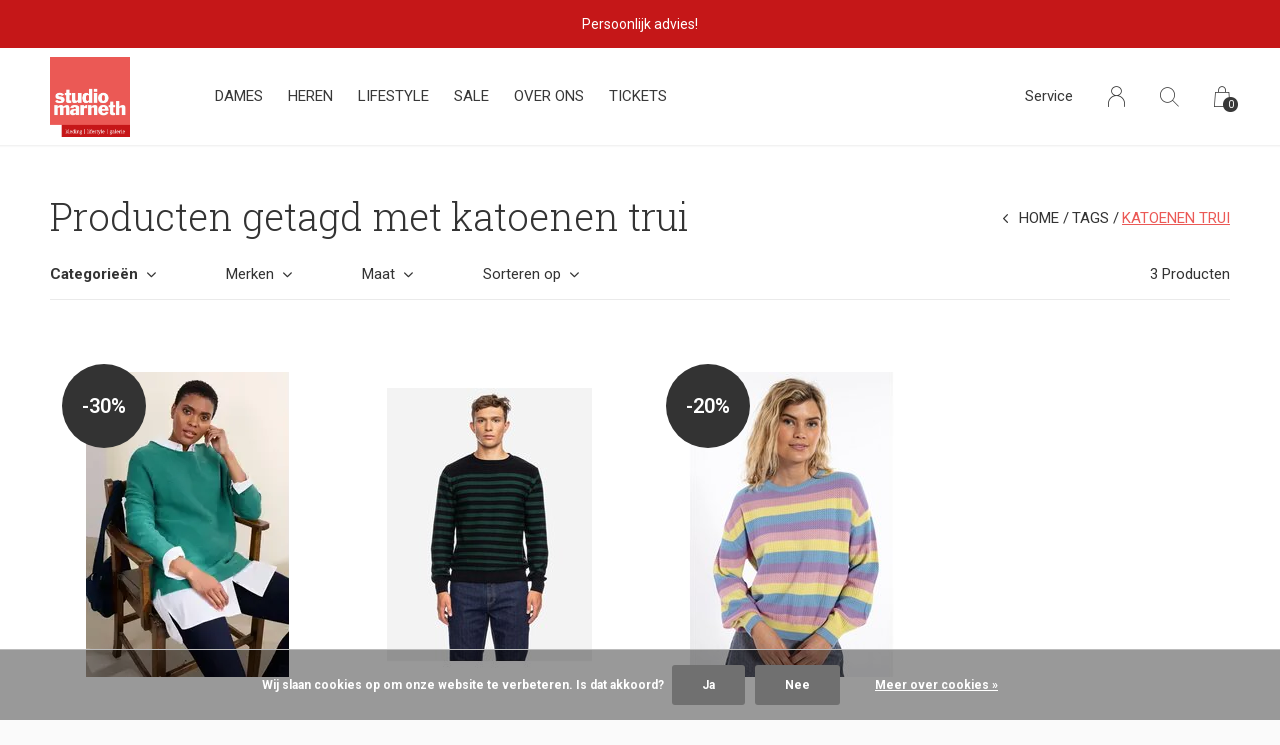

--- FILE ---
content_type: text/html;charset=utf-8
request_url: https://www.studiomarneth.nl/tags/katoenen-trui/
body_size: 7579
content:
<!doctype html>
<html lang="nl" dir="ltr" class="  h-white     white ">
	<head>
    
        
    <meta charset="utf-8"/>
<!-- [START] 'blocks/head.rain' -->
<!--

  (c) 2008-2026 Lightspeed Netherlands B.V.
  http://www.lightspeedhq.com
  Generated: 16-01-2026 @ 20:17:39

-->
<link rel="canonical" href="https://www.studiomarneth.nl/tags/katoenen-trui/"/>
<link rel="alternate" href="https://www.studiomarneth.nl/index.rss" type="application/rss+xml" title="Nieuwe producten"/>
<link href="https://cdn.webshopapp.com/assets/cookielaw.css?2025-02-20" rel="stylesheet" type="text/css"/>
<meta name="robots" content="noodp,noydir"/>
<meta name="google-site-verification" content="+nxGUDJ4QpAZ5l9Bsjdi102tLVC21AIh5d1Nl23908vVuFHs34="/>
<meta property="og:url" content="https://www.studiomarneth.nl/tags/katoenen-trui/?source=facebook"/>
<meta property="og:site_name" content="Studio Marneth"/>
<meta property="og:title" content="katoenen trui"/>
<meta property="og:description" content="Persoonlijke service en kleur! Dames- en herenkleding, woonaccessoires en cadeaus. Bezoek onze winkel in Ulft, nabij de DRU Cultuurfabriek, of shop online."/>
<script src="https://app.dmws.plus/shop-assets/347232/dmws-plus-loader.js?id=6f3e079a425beb29481085413c1f8e45"></script>
<script>
<!-- Google tag (gtag.js) -->
<script async src="https://www.googletagmanager.com/gtag/js?id=G-ZH8SD35SCF"></script>
<script>
    window.dataLayer = window.dataLayer || [];
    function gtag(){dataLayer.push(arguments);}
    gtag('js', new Date());

    gtag('config', 'G-ZH8SD35SCF');
</script>
</script>
<!--[if lt IE 9]>
<script src="https://cdn.webshopapp.com/assets/html5shiv.js?2025-02-20"></script>
<![endif]-->
<!-- [END] 'blocks/head.rain' -->
    
		<meta charset="utf-8">
		<meta http-equiv="x-ua-compatible" content="ie=edge">
		<title>katoenen trui - Studio Marneth</title>
		<meta name="description" content="Persoonlijke service en kleur! Dames- en herenkleding, woonaccessoires en cadeaus. Bezoek onze winkel in Ulft, nabij de DRU Cultuurfabriek, of shop online.">
		<meta name="keywords" content="katoenen, trui, kleurrijke kleding, kleding ulft, gendringen, silvolde, doetinchem, dinxperlo, duurzame merken, king louie ulft, white stuff ulft, seasalt ulft, damesmode, herenmode, modewinkel">
		<meta name="theme-color" content="#ffffff">
		<meta name="MobileOptimized" content="320">
		<meta name="HandheldFriendly" content="true">
		<meta name="viewport" content="width=device-width, initial-scale=1, maximum-scale=1, viewport-fit=cover, target-densitydpi=device-dpi, shrink-to-fit=no">
		<meta name="author" content="https://www.dmws.nl">
		<link rel="preload" href="https://fonts.googleapis.com/css?family=Roboto:300,400,500,600,700,800,900%7CRoboto%20Slab:300,400,500,600,700,800,900" as="style">
		<link rel="preload" as="style" href="https://cdn.webshopapp.com/shops/347232/themes/184374/assets/screen.css?20251015154015?483">
    <link rel="preload" as="style" href="https://cdn.webshopapp.com/shops/347232/themes/184374/assets/settings.css?20251015154015">
    		<link rel="preload" as="style" href="https://cdn.webshopapp.com/shops/347232/themes/184374/assets/custom.css?20251015154015">
		<link rel="preload" as="font" href="https://cdn.webshopapp.com/shops/347232/themes/184374/assets/icomoon.woff2?20251015154015">
		<link rel="preload" as="script" href="https://cdn.webshopapp.com/assets/jquery-1-9-1.js?2025-02-20">
		<link rel="preload" as="script" href="https://cdn.webshopapp.com/assets/jquery-ui-1-10-1.js?2025-02-20">
		<link rel="preload" as="script" href="https://cdn.webshopapp.com/assets/gui.js?2025-02-20">	
		<link rel="preload" as="script" href="https://cdn.webshopapp.com/shops/347232/themes/184374/assets/scripts.js?20251015154015">
		<!--link rel="preload" as="script" href="https://cdn.webshopapp.com/shops/347232/themes/184374/assets/custom.js?20251015154015?966"-->
    <link rel="preload" as="script" href="https://cdn.webshopapp.com/shops/347232/themes/184374/assets/global.js?20251015154015">
    <link href="https://fonts.googleapis.com/css?family=Roboto:300,400,500,600,700,800,900%7CRoboto%20Slab:300,400,500,600,700,800,900" rel="stylesheet" type="text/css">
		<link rel="stylesheet" media="all" href="https://cdn.webshopapp.com/shops/347232/themes/184374/assets/screen.css?20251015154015?210">
    <link rel="stylesheet" media="all" href="https://cdn.webshopapp.com/shops/347232/themes/184374/assets/settings.css?20251015154015">
    		<link rel="stylesheet" media="all" href="https://cdn.webshopapp.com/shops/347232/themes/184374/assets/custom.css?20251015154015">
    		<link rel="icon" type="image/x-icon" href="https://cdn.webshopapp.com/shops/347232/themes/184374/v/2609212/assets/favicon.png?20250806164954">
		<link rel="apple-touch-icon" href="https://cdn.webshopapp.com/shops/347232/themes/184374/v/2609212/assets/favicon.png?20250806164954">
		<link rel="mask-icon" href="https://cdn.webshopapp.com/shops/347232/themes/184374/v/2609212/assets/favicon.png?20250806164954" color="#383838">
		<link rel="manifest" href="https://cdn.webshopapp.com/shops/347232/themes/184374/assets/manifest.json?20251015154015">
		<link rel="preconnect" href="https://ajax.googleapis.com">
		<link rel="preconnect" href="https://cdn.webshopapp.com/">
		<link rel="preconnect" href="https://cdn.webshopapp.com/">	
		<link rel="preconnect" href="https://fonts.googleapis.com">
		<link rel="preconnect" href="https://fonts.gstatic.com" crossorigin>
		<link rel="dns-prefetch" href="https://ajax.googleapis.com">
		<link rel="dns-prefetch" href="https://cdn.webshopapp.com/">
		<link rel="dns-prefetch" href="https://cdn.webshopapp.com/">	
		<link rel="dns-prefetch" href="https://fonts.googleapis.com">
		<link rel="dns-prefetch" href="https://fonts.gstatic.com" crossorigin>
		<meta name="msapplication-config" content="https://cdn.webshopapp.com/shops/347232/themes/184374/assets/browserconfig.xml?20251015154015">
<meta property="og:title" content="katoenen trui">
<meta property="og:type" content="website"> 
<meta property="og:description" content="Persoonlijke service en kleur! Dames- en herenkleding, woonaccessoires en cadeaus. Bezoek onze winkel in Ulft, nabij de DRU Cultuurfabriek, of shop online.">
<meta property="og:site_name" content="Studio Marneth">
<meta property="og:url" content="https://www.studiomarneth.nl/">
<meta property="og:image" content="https://cdn.webshopapp.com/shops/347232/themes/184374/v/2569014/assets/hero-image.jpg?20250215115856">
<meta name="twitter:title" content="katoenen trui">
<meta name="twitter:description" content="Persoonlijke service en kleur! Dames- en herenkleding, woonaccessoires en cadeaus. Bezoek onze winkel in Ulft, nabij de DRU Cultuurfabriek, of shop online.">
<meta name="twitter:site" content="Studio Marneth">
<meta name="twitter:card" content="https://cdn.webshopapp.com/shops/347232/themes/184374/v/1725752/assets/logo.png?20250124125419">
<meta name="twitter:image" content="https://cdn.webshopapp.com/shops/347232/themes/184374/v/2569014/assets/hero-image.jpg?20250215115856">
<script type="application/ld+json">
  [
        {
      "@context": "http://schema.org/",
      "@type": "Organization",
      "url": "https://www.studiomarneth.nl/",
      "name": "Studio Marneth",
      "legalName": "Studio Marneth",
      "description": "Persoonlijke service en kleur! Dames- en herenkleding, woonaccessoires en cadeaus. Bezoek onze winkel in Ulft, nabij de DRU Cultuurfabriek, of shop online.",
      "logo": "https://cdn.webshopapp.com/shops/347232/themes/184374/v/1725752/assets/logo.png?20250124125419",
      "image": "https://cdn.webshopapp.com/shops/347232/themes/184374/v/2569014/assets/hero-image.jpg?20250215115856",
      "contactPoint": {
        "@type": "ContactPoint",
        "contactType": "Customer service",
        "telephone": "Telefoonnummer"
      },
      "address": {
        "@type": "PostalAddress",
        "streetAddress": "Frank Daamenstraat 2",
        "addressLocality": "Nederland",
        "postalCode": "7071 AW Ulft",
        "addressCountry": "NL"
      }
         
    },
    { 
      "@context": "http://schema.org", 
      "@type": "WebSite", 
      "url": "https://www.studiomarneth.nl/", 
      "name": "Studio Marneth",
      "description": "Persoonlijke service en kleur! Dames- en herenkleding, woonaccessoires en cadeaus. Bezoek onze winkel in Ulft, nabij de DRU Cultuurfabriek, of shop online.",
      "author": [
        {
          "@type": "Organization",
          "url": "https://www.dmws.nl/",
          "name": "DMWS B.V.",
          "address": {
            "@type": "PostalAddress",
            "streetAddress": "Klokgebouw 195 (Strijp-S)",
            "addressLocality": "Eindhoven",
            "addressRegion": "NB",
            "postalCode": "5617 AB",
            "addressCountry": "NL"
          }
        }
      ]
    }
  ]
</script>        	</head>
	<body>
    <ul class="hidden-data hidden"><li>347232</li><li>184374</li><li>nee</li><li>nl</li><li>live</li><li>E-mailadres</li><li>https://www.studiomarneth.nl/</li></ul><div id="root"><header id="top"><p id="logo"><a href="https://www.studiomarneth.nl/" accesskey="h"><img src="https://cdn.webshopapp.com/shops/347232/themes/184374/v/2569036/assets/logo-dark.png?20250404110101" alt="Studio Marneth" width="80" height="45" class="inv"><img src="https://cdn.webshopapp.com/shops/347232/themes/184374/v/2609198/assets/logo-light.png?20250404110123" alt="Studio Marneth" width="80" height="45"></a></p><nav id="skip"><ul><li><a href="#nav" accesskey="n">Ga naar navigatie (n)</a></li><li><a href="#content" accesskey="c">Ga naar inhoud (c)</a></li><li><a href="#footer" accesskey="f">Ga naar footer (f)</a></li></ul></nav><nav id="nav" aria-label="Menu"><ul class="text-uppercase"><li class=""><a href="https://www.studiomarneth.nl/dames/">Dames</a><ul ><li><a href="https://www.studiomarneth.nl/dames/blouse-top/">Blouse/Top</a></li><li><a href="https://www.studiomarneth.nl/dames/broek/">Broek</a></li><li><a href="https://www.studiomarneth.nl/dames/jas/">Jas</a></li><li><a href="https://www.studiomarneth.nl/dames/jumpsuit/">Jumpsuit</a></li><li><a href="https://www.studiomarneth.nl/dames/jurk/">Jurk</a></li><li><a href="https://www.studiomarneth.nl/dames/rok/">Rok</a></li><li><a href="https://www.studiomarneth.nl/dames/trui-vest/">Trui/Vest</a></li><li><a href="https://www.studiomarneth.nl/dames/panties/">Panties</a></li><li><a href="https://www.studiomarneth.nl/dames/schoenen/">Schoenen</a></li><li><a href="https://www.studiomarneth.nl/dames/accessoires/">Accessoires</a></li></ul></li><li class=""><a href="https://www.studiomarneth.nl/heren/">Heren</a><ul ><li><a href="https://www.studiomarneth.nl/heren/broeken/">Broeken</a></li><li><a href="https://www.studiomarneth.nl/heren/t-shirt-poloshirt/">T-shirt/Poloshirt</a></li><li><a href="https://www.studiomarneth.nl/heren/trui-vest/">Trui/vest</a></li><li><a href="https://www.studiomarneth.nl/heren/overhemd/">Overhemd</a></li></ul></li><li class=""><a href="https://www.studiomarneth.nl/lifestyle/">Lifestyle</a><ul ><li><a href="https://www.studiomarneth.nl/lifestyle/wandtegels/">Wandtegels</a><ul><li><a href="https://www.studiomarneth.nl/lifestyle/wandtegels/storytiles/">Storytiles</a></li></ul></li><li><a href="https://www.studiomarneth.nl/lifestyle/porcelein/">Porcelein</a></li><li><a href="https://www.studiomarneth.nl/lifestyle/tassen/">Tassen</a></li><li><a href="https://www.studiomarneth.nl/lifestyle/rice/">Rice</a></li><li><a href="https://www.studiomarneth.nl/lifestyle/kussens/">Kussens</a></li><li><a href="https://www.studiomarneth.nl/lifestyle/glaswerk-en-aardewerk/">Glaswerk en Aardewerk</a></li><li><a href="https://www.studiomarneth.nl/lifestyle/overig/">Overig</a></li><li><a href="https://www.studiomarneth.nl/lifestyle/foekje-fleur/">Foekje Fleur</a></li><li><a href="https://www.studiomarneth.nl/lifestyle/verzorgingsproducten/">Verzorgingsproducten</a><ul><li><a href="https://www.studiomarneth.nl/lifestyle/verzorgingsproducten/werfzeep/">Werfzeep</a></li><li><a href="https://www.studiomarneth.nl/lifestyle/verzorgingsproducten/shampoobars/">Shampoobars</a></li></ul></li><li><a href="https://www.studiomarneth.nl/lifestyle/vilt-sjaal-met-verhaal/">Vilt, sjaal met verhaal</a></li></ul></li><li class="scroll"><a href="https://www.studiomarneth.nl/sale/">SALE</a></li><li class="scroll"><a href="https://www.studiomarneth.nl/over-ons/">Over ons</a></li><li class="scroll"><a href="https://www.studiomarneth.nl/tickets/">Tickets</a></li></ul><ul><li><a accesskey="5" href="https://www.studiomarneth.nl/service/">Service</a><em>(4)</em></li><li><a accesskey="6" href="https://www.studiomarneth.nl/account/"><i class="icon-user"></i><span class="hidden"> Log in</span></a><em>(5)</em><li><a accesskey="7" href="./"><i class="icon-zoom"></i><span class="hidden">Zoeken</span></a><em>(6)</em></li><li class="cart"><a accesskey="8" href="https://www.studiomarneth.nl/cart/"><i class="icon-cart"></i><span class="hidden">Winkelwagen</span><span>0</span></a><em>(7)</em></li><li class="lang"><a class="nl" accesskey="9" href="./"><img src="https://cdn.webshopapp.com/shops/347232/themes/184374/assets/flag-nl.svg?20251015154015" alt="Nederlands" width="18" height="12"><span class="hidden">Taal</span></a><em>(9)</em></li></ul></nav><form action="https://www.studiomarneth.nl/search/" method="get" id="formSearch"><p><label for="q">Zoeken</label><input type="search" id="q" name="q" value="" autocomplete="off" required><button type="submit">Zoeken</button></p></form><div class="subheader"><div class="owlSlider"><div class="item">Persoonlijk advies!</div><div class="item">Gratis parkeren voor de winkel!</div><div class="item">Lekker eigenzinnig!</div></div></div></header><main id="content" class="light p-enabled  "><article class=""><h1 class="m10">Producten getagd met katoenen trui</h1></article><article class="module-box no-img"><nav class="nav-sticky"><ul><li><a href="https://www.studiomarneth.nl/">Home</a></li><li><a href="https://www.studiomarneth.nl/tags/">Tags</a></li><li>katoenen trui</li></ul></nav><form action="https://www.studiomarneth.nl/tags/katoenen-trui/" method="get" class="form-filter" id="formFilter"><input type="hidden" name="limit" value="20" id="filter_form_limit_active" /><input type="hidden" name="sort" value="newest" id="filter_form_sort_active" /><input type="hidden" name="max" value="80" id="filter_form_max_active" /><input type="hidden" name="min" value="0" id="filter_form_min_active" /><ul class="list-filter" aria-label="Filters"><li class="strong tablet-hide"><a href="./">Categorieën</a><ul><li><a href="https://www.studiomarneth.nl/dames/">Dames <span>(1040)</span></a><ul><li><a href="https://www.studiomarneth.nl/dames/blouse-top/">Blouse/Top <span>(338)</span></a></li><li><a href="https://www.studiomarneth.nl/dames/broek/">Broek <span>(203)</span></a></li><li><a href="https://www.studiomarneth.nl/dames/jas/">Jas <span>(73)</span></a></li><li><a href="https://www.studiomarneth.nl/dames/jumpsuit/">Jumpsuit <span>(20)</span></a></li><li><a href="https://www.studiomarneth.nl/dames/jurk/">Jurk <span>(121)</span></a></li><li><a href="https://www.studiomarneth.nl/dames/rok/">Rok <span>(48)</span></a></li><li><a href="https://www.studiomarneth.nl/dames/trui-vest/">Trui/Vest <span>(199)</span></a></li><li><a href="https://www.studiomarneth.nl/dames/panties/">Panties <span>(7)</span></a></li><li><a href="https://www.studiomarneth.nl/dames/schoenen/">Schoenen <span>(3)</span></a></li><li><a href="https://www.studiomarneth.nl/dames/accessoires/">Accessoires <span>(23)</span></a></li></ul></li><li><a href="https://www.studiomarneth.nl/heren/">Heren <span>(169)</span></a><ul><li><a href="https://www.studiomarneth.nl/heren/broeken/">Broeken <span>(26)</span></a></li><li><a href="https://www.studiomarneth.nl/heren/t-shirt-poloshirt/">T-shirt/Poloshirt <span>(40)</span></a></li><li><a href="https://www.studiomarneth.nl/heren/trui-vest/">Trui/vest <span>(44)</span></a></li><li><a href="https://www.studiomarneth.nl/heren/overhemd/">Overhemd <span>(38)</span></a></li></ul></li><li><a href="https://www.studiomarneth.nl/lifestyle/">Lifestyle <span>(653)</span></a><ul><li><a href="https://www.studiomarneth.nl/lifestyle/wandtegels/">Wandtegels <span>(13)</span></a><ul><li><a href="https://www.studiomarneth.nl/lifestyle/wandtegels/storytiles/">Storytiles <span>(8)</span></a></li></ul></li><li><a href="https://www.studiomarneth.nl/lifestyle/porcelein/">Porcelein <span>(39)</span></a></li><li><a href="https://www.studiomarneth.nl/lifestyle/tassen/">Tassen <span>(19)</span></a></li><li><a href="https://www.studiomarneth.nl/lifestyle/rice/">Rice <span>(54)</span></a></li><li><a href="https://www.studiomarneth.nl/lifestyle/kussens/">Kussens <span>(65)</span></a></li><li><a href="https://www.studiomarneth.nl/lifestyle/glaswerk-en-aardewerk/">Glaswerk en Aardewerk <span>(26)</span></a></li><li><a href="https://www.studiomarneth.nl/lifestyle/overig/">Overig <span>(145)</span></a></li><li><a href="https://www.studiomarneth.nl/lifestyle/foekje-fleur/">Foekje Fleur <span>(40)</span></a></li><li><a href="https://www.studiomarneth.nl/lifestyle/verzorgingsproducten/">Verzorgingsproducten <span>(61)</span></a><ul><li><a href="https://www.studiomarneth.nl/lifestyle/verzorgingsproducten/werfzeep/">Werfzeep <span>(27)</span></a></li><li><a href="https://www.studiomarneth.nl/lifestyle/verzorgingsproducten/shampoobars/">Shampoobars <span>(26)</span></a></li></ul></li><li><a href="https://www.studiomarneth.nl/lifestyle/vilt-sjaal-met-verhaal/">Vilt, sjaal met verhaal <span>(50)</span></a></li></ul></li><li><a href="https://www.studiomarneth.nl/sale/">SALE <span>(244)</span></a></li><li><a href="https://www.studiomarneth.nl/over-ons/">Over ons <span>(0)</span></a></li><li><a href="https://www.studiomarneth.nl/tickets/">Tickets <span>(26)</span></a></li></ul></li><li><a href="./">Merken</a><ul><li><label for="filter_0"><input type="radio" id="filter_0" name="brand" value="0"  checked>
            Alle merken</label></li><li><label for="filter_4619560"><input type="radio" id="filter_4619560" name="brand" value="4619560" >
            Ato Berlin</label></li><li><label for="filter_4619572"><input type="radio" id="filter_4619572" name="brand" value="4619572" >
            Danefae</label></li><li><label for="filter_4619558"><input type="radio" id="filter_4619558" name="brand" value="4619558" >
            Seasalt Cornwall</label></li></ul></li><li><a href="./">Maat</a><ul><li><label for="filter_857823"><input type="checkbox" id="filter_857823" name="filter[]" value="857823" >S <span>(1)</span></label></li><li><label for="filter_857824"><input type="checkbox" id="filter_857824" name="filter[]" value="857824" >M <span>(1)</span></label></li><li><label for="filter_857825"><input type="checkbox" id="filter_857825" name="filter[]" value="857825" >L <span>(1)</span></label></li><li><label for="filter_857826"><input type="checkbox" id="filter_857826" name="filter[]" value="857826" >XL <span>(1)</span></label></li><li><label for="filter_857827"><input type="checkbox" id="filter_857827" name="filter[]" value="857827" >XXL <span>(1)</span></label></li></ul></li><li><a href="./" data-sort="true">Sorteren op</a><p><span><label class="hidden" for="sort">Sorteren op:</label><select id="sortselect" name="sort"><option value="popular">Meest bekeken</option><option value="newest" selected="selected">Nieuwste producten</option><option value="lowest">Laagste prijs</option><option value="highest">Hoogste prijs</option><option value="asc">Naam oplopend</option><option value="desc">Naam aflopend</option></select></span></p></li><li class="text-right">3 Producten</li></ul></form><ul class="list-collection"><li class="product-snippet" data-image-size="410x610x" data-url="https://www.studiomarneth.nl/makers-jumper-rockpool.html?format=json"><figure><img src="https://cdn.webshopapp.com/shops/347232/files/463625174/410x610x2/seasalt-cornwall-makers-jumper-rockpool.jpg" srcset="https://cdn.webshopapp.com/shops/347232/files/463625174/205x305x2/seasalt-cornwall-makers-jumper-rockpool.jpg, https://cdn.webshopapp.com/shops/347232/files/463625174/410x610x2/seasalt-cornwall-makers-jumper-rockpool.jpg 2x" alt="Makers Jumper- rockpool" width="205" height="305"><span class="label">-30%</span><span class="ul "><a href="https://www.studiomarneth.nl/account/wishlistAdd/153285537/?variant_id=304371167"><i class="icon-heart"></i><span>Favoriten</span></a><a href="https://www.studiomarneth.nl/cart/add/304371167/"><i class="icon-cart"></i><span>Toevoegen aan winkelwagen</span></a></span></figure><h3 class="title"><a href="https://www.studiomarneth.nl/makers-jumper-rockpool.html"><span class="small">Seasalt Cornwall</span><span>
        Makers Jumper- rockpool
      </span></a></h3><p><span>€ 84,95</span> € 59,47  <span class="small-extra">Incl. btw</span></p></li><li class="product-snippet" data-image-size="410x610x" data-url="https://www.studiomarneth.nl/pulli-logan.html?format=json"><figure><img src="https://cdn.webshopapp.com/shops/347232/files/442625454/410x610x2/ato-berlin-pulli-logan.jpg" srcset="https://cdn.webshopapp.com/shops/347232/files/442625454/205x305x2/ato-berlin-pulli-logan.jpg, https://cdn.webshopapp.com/shops/347232/files/442625454/410x610x2/ato-berlin-pulli-logan.jpg 2x" alt="Pulli Logan" width="205" height="305"><span class="ul "><a href="https://www.studiomarneth.nl/account/wishlistAdd/147491573/?variant_id=291130154"><i class="icon-heart"></i><span>Favoriten</span></a><a class="product-link-btn" href="https://www.studiomarneth.nl/pulli-logan.html"><i class="icon-info"></i><span>Bekijk product</span></a></span></figure><h3 class="title"><a href="https://www.studiomarneth.nl/pulli-logan.html"><span class="small">Ato Berlin</span><span>
        Pulli Logan
      </span></a></h3><p> € 79,95  <span class="small-extra">Incl. btw</span></p></li><li class="product-snippet" data-image-size="410x610x" data-url="https://www.studiomarneth.nl/danegold-pearl-sweater.html?format=json"><figure><img src="https://cdn.webshopapp.com/shops/347232/files/426589597/410x610x2/danefae-danegold-pearl-sweater.jpg" srcset="https://cdn.webshopapp.com/shops/347232/files/426589597/205x305x2/danefae-danegold-pearl-sweater.jpg, https://cdn.webshopapp.com/shops/347232/files/426589597/410x610x2/danefae-danegold-pearl-sweater.jpg 2x" alt="Danegold Pearl Sweater" width="205" height="305"><span class="label">-20%</span><span class="ul "><a href="https://www.studiomarneth.nl/account/wishlistAdd/142643842/?variant_id=281737662"><i class="icon-heart"></i><span>Favoriten</span></a><a class="product-link-btn" href="https://www.studiomarneth.nl/danegold-pearl-sweater.html"><i class="icon-info"></i><span>Bekijk product</span></a></span></figure><h3 class="title"><a href="https://www.studiomarneth.nl/danegold-pearl-sweater.html"><span class="small">Danefae</span><span>
        Danegold Pearl Sweater
      </span></a></h3><p><span>€ 69,95</span> € 55,96  <span class="small-extra">Incl. btw</span></p></li></ul><footer class="text-center"><p class="bottom-quantity-indicator">Seen 3 of the 3 products</p></footer></article><article class="m250"><p class="strong"></p></article><form id="formNewsletter" action="https://www.studiomarneth.nl/account/newsletter/" method="post" class="form-newsletter"><input type="hidden" name="key" value="a67090f6084c22b4d7fcd3df83b0e075" /><h2>Meld je aan voor onze nieuwsbrief</h2><p>Ontvang de nieuwste aanbiedingen en promoties</p><p><label for="formNewsletterEmail">E-mail adres</label><input type="email" id="formNewsletterEmail" name="email" required><button type="submit">Abonneer</button></p></form></main><footer id="footer" class="light-footer"><nav><div><h3>Studio Marneth</h3><p>Lekker Eigenzinnig! Studio Marneth kun je vinden in het voormalig transformatorhuis in Ulft vlak bij de DRU Cultuurfabriek. Begonnen als bloemist zijn we uitgegroeid tot dé lifestylewinkel van Ulft en omstreken. </p><p></p></div><div><h3>Informatie</h3><ul><li><a href="https://www.studiomarneth.nl/service/about/">Studio Marneth – kledingwinkel in Ulft</a></li><li><a href="https://www.studiomarneth.nl/service/general-terms-conditions/">Algemene voorwaarden Studio Marneth</a></li><li><a href="https://www.studiomarneth.nl/service/privacy-policy/">Privacy Verklaring</a></li><li><a href="https://www.studiomarneth.nl/service/payment-methods/">Veilig betalen bij Studio Marneth – iDEAL, Apple Pay &amp; meer</a></li><li><a href="https://www.studiomarneth.nl/service/shipping-returns/">Verzenden &amp; retourneren</a></li><li><a href="https://www.studiomarneth.nl/service/">Klantenservice | Studio Marneth Ulft – Contact &amp; bestellen</a></li><li><a href="https://www.studiomarneth.nl/service/newsletter-terms-conditions/">Nieuwbrief</a></li><li><a href="https://www.studiomarneth.nl/service/openingstijden/">Openingstijden</a></li><li><a href="https://www.studiomarneth.nl/service/locations/">Locatie Studio Marneth</a></li></ul></div><div><h3><a class="title" href="https://www.studiomarneth.nl/locaties/">Locaties</a></h3><ul></ul></div><div><h3>Contact</h3><p style="font-weight: bold; margin-bottom: 0;">Studio Marneth</p><p>Frank Daamenstraat 2<br> 7071 AW Ulft<br> Nederland 
          <a style="font-weight: bold; margin-left: 5px;" rel="external" href="https://www.google.com/maps/dir//studio+marneth/data=!4m6!4m5!1m1!4e2!1m2!1m1!1s0x47c7817eea4b1395:0x13d2de5e15a08119?sa=X&amp;ved=2ahUKEwi9hN-s-vb8AhUN36QKHXR8D3sQ9Rd6BAhNEAU">Open in Google maps</a></p><ul class="list-contact"><li><a href="tel:">Telefoonnummer</a> 0315-630874</li><li><span><a href="./" class="email">E-mailadres</a></span> <a href="/cdn-cgi/l/email-protection" class="__cf_email__" data-cfemail="3950575f56794a4d4c5d505654584b575c4d51175755">[email&#160;protected]</a></li></ul><div style="width: 100%"><iframe width="100%" height="200" frameborder="0" scrolling="no" marginheight="0" marginwidth="0" src="https://maps.google.com/maps?width=100%25&amp;height=200&amp;hl=en&amp;q=Frank%20Daamenstraat%202+(Studio%20Marneth)&amp;t=&amp;z=14&amp;ie=UTF8&amp;iwloc=B&amp;output=embed"><a href="https://www.gps.ie/">gps devices</a></iframe></div></div></nav><ul class="list-social"><li><a rel="external" href="https://www.facebook.com/MarnethUlft"><i class="icon-facebook"></i><span>Facebook</span></a></li><li><a rel="external" href="https://www.instagram.com/studiomarneth"><i class="icon-instagram"></i><span>Instagram</span></a></li></ul><ul class="list-payments dmws-payments"><li><img src="https://cdn.webshopapp.com/shops/347232/themes/184374/assets/preload.gif?20251015154015" data-src="https://cdn.webshopapp.com/shops/347232/themes/184374/assets/z-cash.png?20251015154015" alt="cash" width="45" height="21"></li></ul><p><img src="https://cdn.webshopapp.com/shops/347232/themes/184374/assets/preload.gif?20251015154015" data-src="https://cdn.webshopapp.com/shops/347232/themes/184374/v/2569036/assets/logo-dark.png?20250404110101" alt="Studio Marneth" width="80" height="45" class="inv"><span class="dmws-copyright">© Copyright <span class="date">2019</span> - Theme RePos - Theme By <a href="https://dmws.nl/themes/" target="_blank" rel="noopener">DMWS</a> x <a href="https://plus.dmws.nl/" title="Upgrade your theme with Plus+ for Lightspeed" target="_blank" rel="noopener">Plus+</a>  - <a href="https://www.studiomarneth.nl/rss/">RSS-feed</a></span></p></footer><script data-cfasync="false" src="/cdn-cgi/scripts/5c5dd728/cloudflare-static/email-decode.min.js"></script><script>
       var instaUser = false;
  var showWishlist = '';
  var accountName = '';
	var basicUrl = 'https://www.studiomarneth.nl/';
  var checkoutLink = 'https://www.studiomarneth.nl/checkout/';
  var exclVat = 'Excl. btw';
  var asyncUrl = 'https://cdn.webshopapp.com/shops/347232/themes/184374/assets/async.js?20251015154015';
  var TRANSLATIONS = {
  	"viewProuct": 'Bekijk product',
    "of": 'of',
    "articlesSeen": 'products seen',
    "favorites": 'Favoriten',
    "shippingCosts": 'Verzendkosten',
    "inCart": 'In winkelwagen',
    "excl": 'Excl',
    "seenProducts": 'Seen %1 of the %2 products'
  };
  var SHOP_SETTINGS = {
    "SHOW_PRODUCT_BRAND": 1,
    "B2B": '',
    "LEGAL": 'normal',
    // "showSecondImage": ( "1" === "1" ) ? 0: 1,
    "showSecondImage": 1,
    "imageFill": 0 ? "1": "2",
    "CURRENCY": {
    	"SHOW": 1,
      "CHAR": '€'
    }
  }
	var template = 'pages/collection.rain';
  var view = 'Bekijken';
	var validFor = 'Geldig voor';
	var noRewards = 'Geen beloningen beschikbaar voor deze order.';

	window.LS_theme = {
    "name":"RePOS",
    "developer":"DMWS",
    "docs":"https://supportdmws.zendesk.com/hc/nl/sections/360004945820-Theme-Repos",
  }
</script><style>
    .ui-slider-a label:before { content: "€"; }
</style></div><script src="https://cdn.webshopapp.com/assets/jquery-1-9-1.js?2025-02-20"></script><script>window.jQuery || document.write('<script src="https://cdn.webshopapp.com/shops/347232/themes/184374/assets/jquery.js?20251015154015"><\/script>');</script><script src="https://cdn.webshopapp.com/assets/jquery-ui-1-10-1.js?2025-02-20"></script><script>window.jQuery.ui || document.write('<script src="https://cdn.webshopapp.com/shops/347232/themes/184374/assets/jquery-ui.js?20251015154015"><\/script>')</script><script>let $ = jQuery</script><script src="https://cdn.webshopapp.com/shops/347232/themes/184374/assets/instafeed-min.js?20251015154015"></script><script src="https://cdn.webshopapp.com/assets/gui.js?2025-02-20"></script><script src="https://cdn.webshopapp.com/shops/347232/themes/184374/assets/scripts.js?20251015154015"></script><script src="https://cdn.webshopapp.com/shops/347232/themes/184374/assets/global.js?20251015154015"></script><script src="https://cdn.webshopapp.com/shops/347232/themes/184374/assets/custom.js?20251015154015?908"></script><!-- [START] 'blocks/body.rain' --><script>
(function () {
  var s = document.createElement('script');
  s.type = 'text/javascript';
  s.async = true;
  s.src = 'https://www.studiomarneth.nl/services/stats/pageview.js';
  ( document.getElementsByTagName('head')[0] || document.getElementsByTagName('body')[0] ).appendChild(s);
})();
</script><!-- Global site tag (gtag.js) - Google Analytics --><script async src="https://www.googletagmanager.com/gtag/js?id=G-ZH8SD35SCF"></script><script>
    window.dataLayer = window.dataLayer || [];
    function gtag(){dataLayer.push(arguments);}

        gtag('consent', 'default', {"ad_storage":"denied","ad_user_data":"denied","ad_personalization":"denied","analytics_storage":"denied","region":["AT","BE","BG","CH","GB","HR","CY","CZ","DK","EE","FI","FR","DE","EL","HU","IE","IT","LV","LT","LU","MT","NL","PL","PT","RO","SK","SI","ES","SE","IS","LI","NO","CA-QC"]});
    
    gtag('js', new Date());
    gtag('config', 'G-ZH8SD35SCF', {
        'currency': 'EUR',
                'country': 'NL'
    });

        gtag('event', 'view_item_list', {"items":[{"item_id":304371167,"item_name":"Makers Jumper- rockpool","currency":"EUR","item_brand":"Seasalt Cornwall","item_variant":"Size : 38","price":59.47,"quantity":1,"item_category":"Dames","item_category2":"Trui\/Vest"},{"item_id":291130154,"item_name":"Pulli Logan","currency":"EUR","item_brand":"Ato Berlin","item_variant":"Size : M","price":79.95,"quantity":1,"item_category":"Heren","item_category2":"Trui\/vest"},{"item_id":281737662,"item_name":"Danegold Pearl Sweater","currency":"EUR","item_brand":"Danefae","item_variant":"Size : S","price":55.96,"quantity":1,"item_category":"Dames","item_category2":"Trui\/Vest","item_category3":"SALE"}]});
    </script><script>
(function () {
  var s = document.createElement('script');
  s.type = 'text/javascript';
  s.async = true;
  s.src = 'https://lightspeed.multisafepay.com/multisafepaycheckout.js';
  ( document.getElementsByTagName('head')[0] || document.getElementsByTagName('body')[0] ).appendChild(s);
})();
</script><div class="wsa-cookielaw">
            Wij slaan cookies op om onze website te verbeteren. Is dat akkoord?
      <a href="https://www.studiomarneth.nl/cookielaw/optIn/" class="wsa-cookielaw-button wsa-cookielaw-button-green" rel="nofollow" title="Ja">Ja</a><a href="https://www.studiomarneth.nl/cookielaw/optOut/" class="wsa-cookielaw-button wsa-cookielaw-button-red" rel="nofollow" title="Nee">Nee</a><a href="https://www.studiomarneth.nl/service/privacy-policy/" class="wsa-cookielaw-link" rel="nofollow" title="Meer over cookies">Meer over cookies &raquo;</a></div><!-- [END] 'blocks/body.rain' -->	</body>
</html>

--- FILE ---
content_type: text/javascript;charset=utf-8
request_url: https://www.studiomarneth.nl/services/stats/pageview.js
body_size: -412
content:
// SEOshop 16-01-2026 20:17:42